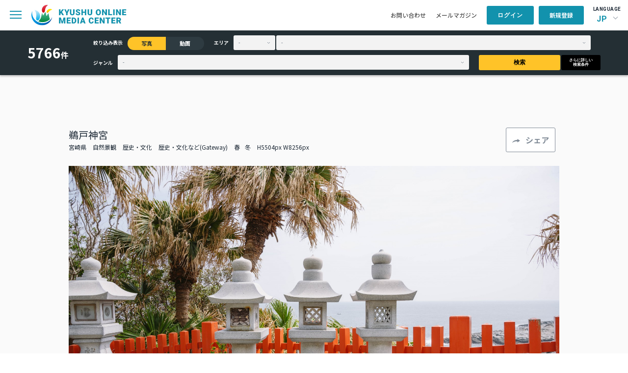

--- FILE ---
content_type: text/html; charset=UTF-8
request_url: https://komc.visit-kyushu.com/library/detail/5108?narrow_contents=photo
body_size: 48863
content:
<!DOCTYPE html>
<html lang="ja">

<head>
    <meta charset="UTF-8">
    <meta http-equiv="X-UA-Compatible" content="IE=edge">
    <meta name="viewport" content="width=device-width, initial-scale=1.0">
    <title>鵜戸神宮｜写真｜ライブラリ｜九州観光機構 KYUSHU ONLINE MEDIA CENTER</title>
    <meta name="title" content="鵜戸神宮｜写真｜ライブラリ｜九州観光機構 KYUSHU ONLINE MEDIA CENTER">
    <meta name="description" content="">

    <meta property="og:title" content="鵜戸神宮｜写真｜ライブラリ｜九州観光機構 KYUSHU ONLINE MEDIA CENTER">
    <meta property="og:description" content=""/>
    <meta property="og:url" content="https://komc.visit-kyushu.com/">
    <meta property="og:image" content="https://komc.visit-kyushu.com/assets/img/komc_ogp.jpg">
    <meta property="og:site_name" content="KYUSHU ONLINE MEDIA CENTER">
    <meta property="og:type" content="website">
    <meta property="og:locale" content="ja_JP">

    <link rel="shortcut icon" href="https://komc.visit-kyushu.com/assets/common/img/komc_favicon.png">
    <link rel="stylesheet" href="https://cdnjs.cloudflare.com/ajax/libs/flatpickr/4.6.13/flatpickr.min.css" integrity="sha512-MQXduO8IQnJVq1qmySpN87QQkiR1bZHtorbJBD0tzy7/0U9+YIC93QWHeGTEoojMVHWWNkoCp8V6OzVSYrX0oQ==" crossorigin="anonymous" referrerpolicy="no-referrer" />
    <link rel="stylesheet" href="https://komc.visit-kyushu.com/assets/common/css/style.css">
    <script src="https://code.jquery.com/jquery-3.7.1.min.js" integrity="sha256-/JqT3SQfawRcv/BIHPThkBvs0OEvtFFmqPF/lYI/Cxo=" crossorigin="anonymous"></script>
    <!-- Global site tag (gtag.js) - Google Analytics -->
    <script async src="https://www.googletagmanager.com/gtag/js?id=G-QRPG9643PP"></script>
    <script>
        window.dataLayer = window.dataLayer || [];
        function gtag(){dataLayer.push(arguments);}
        gtag('js', new Date());

        gtag('config', 'G-QRPG9643PP');
    </script>
    <link rel="stylesheet" href="https://use.fontawesome.com/releases/v5.7.2/css/all.css?v=1768990749" integrity="sha384-fnmOCqbTlWIlj8LyTjo7mOUStjsKC4pOpQbqyi7RrhN7udi9RwhKkMHpvLbHG9Sr" crossorigin="anonymous">
</head>

<body>
<header class="p-header-container l-header">
    <div class="l-header-nav">
        <div class="l-header-nav__left">
            <div class="p-header-content__sp-menu">
                <span class="c-hbg-btn"></span>
            </div>
            <h1 class="p-header-content__logo">
                <a href="https://komc.visit-kyushu.com/">
                    <img src="https://komc.visit-kyushu.com/assets/common/img/top/logo.svg" alt="KYUSHU ONLINE MEDIA CENTER">
                </a>
            </h1>
            <nav class="p-header-content__navi c-gnavi">
                <ul>
                    <li><a href="https://komc.visit-kyushu.com/news">お知らせ</a></li>
                    <li class="has_child">
                        <span>お役立ち情報</span>
                        <ul class="c-gnavi__sub">
                            <li>
                                <a href="https://komc.visit-kyushu.com/ci_guideline">ガイドブック・CIガイドライン</a>
                            </li>
                            <li>
                                <a href="https://komc.visit-kyushu.com/story">ストーリー</a>
                            </li>
                            <li>
                                <a href="https://komc.visit-kyushu.com/traveltrade">Travel Trade</a>
                            </li>
                            <li>
                                <a href="https://komc.visit-kyushu.com/concierge">Discover Your Kyushu</a>
                            </li>
                        </ul>
                    </li>
                    <li>
                        <a href="https://komc.visit-kyushu.com/library">ライブラリ</a>
                    </li>
                                    </ul>
            </nav>
        </div>
        <div class="l-header-nav__right">
            <ul class="p-header-content__other-menu">
                <li class="item">
                    <a href="https://komc.visit-kyushu.com/contact">お問い合わせ</a>
                </li>
                <li class="item">
                    <a href="https://komc.visit-kyushu.com/mail_magazine">メールマガジン</a>
                </li>
            </ul>
            <ul class="p-header-content__member-menu">
                                                    <li class="item is_user_login">
                        <a class="c-btn c-btn--blue" href="#">ログイン</a>
                    </li>
                    <li class="item is_user_regist">
                        <a class="c-btn c-btn--blue" href="https://komc.visit-kyushu.com/entry">新規登録</a>
                    </li>
                            </ul>
            <div class="p-header-content__language">
                <p>LANGUAGE</p>
                <div class="p-header-language">
                                        <div class="p-header-language__select">JP</div>
                    <ul class="p-header-language__menu">
                                            <li class="jp">
                                                    <span>JP</span>
                                                </li>
                                            <li class="en">
                                                    <a href="https://komc.visit-kyushu.com/translation">EN</a>
                                                </li>
                                        </ul>
                </div>
            </div>
        </div>
    </div>
    <nav class="p-sp-menu">
        <div class="l-sp-menu-container">
            <div class="l-sp-menu-head">
                <form action="https://komc.visit-kyushu.com/library" method="get" class="p-sp-menu__form" accept-charset="utf-8">
                    <input type="search" name="keyword_photo" placeholder="ライブラリ検索" class="c-input c-input--gray">
                    <button type="submit">
                        <img src="https://komc.visit-kyushu.com/assets/common/img/top/search.svg" alt="ライブラリから検索">
                    </button>
                </form>                <div class="l-sp-menu-head__close-btn"></div>
            </div>
            <ul class="p-sp-menu__list">
                <li>
                    <a href="https://komc.visit-kyushu.com/news">お知らせ</a>
                </li>
                <li class="has_child">
                    <span>お役立ち情報</span>
                    <ul class="sub-list">
                        <li>
                            <a href="https://komc.visit-kyushu.com/ci_guideline">ガイドブック・CIガイドライン</a>
                        </li>
                        <li>
                            <a href="https://komc.visit-kyushu.com/story">ストーリー</a>
                        </li>
                        <li>
                            <a href="https://komc.visit-kyushu.com/traveltrade">Travel Trade</a>
                        </li>
                        <li>
                            <a href="https://komc.visit-kyushu.com/concierge">Discover Your Kyushu</a>
                        </li>
                    </ul>
                </li>
                <li>
                    <a href="https://komc.visit-kyushu.com/library">ライブラリ一覧</a>
                </li>
            </ul>
            <ul class="p-sp-menu__other-menu">
                <li>
                    <a href="https://komc.visit-kyushu.com/contact">お問い合わせ</a>
                </li>
                <li>
                    <a href="https://komc.visit-kyushu.com/mail_magazine">メールマガジン</a>
                </li>
            </ul>
            <div class="p-sp-menu-language">
                <p>LANGUAGE</p>
                <ul class="p-sp-menu-language__menu">
                                        <li class="jp">
                                                    <span>JP</span>
                                            </li>
                                        <li class="en">
                                                    <a href="https://komc.visit-kyushu.com/translation">EN</a>
                                            </li>
                                    </ul>
            </div>
            <div class="p-sp-menu-logo">
                <a href="#">
                    <img src="https://komc.visit-kyushu.com/assets/common/img/top/logo.svg"
                         alt="KYUSHU ONLINE MEDIA CENTER">
                </a>
            </div>
            <div class="p-sp-menu-member">
                <div class="p-sp-menu-member__top">
                                            <a href="#" class="c-btn c-btn--blue is_user_login">ログイン</a>
                        <a href="https://komc.visit-kyushu.com/entry"
                           class="c-btn c-btn--blue is_user_regist">新規登録</a>
                                    </div>
                            </div>
        </div>
    </nav>
            <form action="https://komc.visit-kyushu.com/library" method="get" class="p-header-search" accept-charset="utf-8">
            <div class="p-header-search__inner">
                <div class="p-header-search__number">
                    <p class="c-header-search__text">0</p>
                    <span>件</span>
                </div>
                <div class="p-header-search__inner-right">
                    <div class="p-header-search__contents-left">
                        <div class="p-header-search__narrow">
                            <p class="c-header-search__item u-mr-item">絞り込み表示</p>
                            <label class="c-header-search__radio">
                                <input type="radio" name="narrow_contents" value="photo"
                                       class="c-header-search__radiobtn" checked>
                                <span>写真</span>
                            </label>
                            <label class="c-header-search__radio">
                                <input type="radio" name="narrow_contents" value="movie"
                                       class="c-header-search__radiobtn" >
                                <span>動画</span>
                            </label>
                        </div>
                        <div class="p-header-search__area">
                            <p class="c-header-search__item u-mr-item">エリア</p>
                            <select name="prefecture" class="p-header-search__select-prefecture c-select-mini u-mrss">
                                                                    <option value="" >-</option>
                                                                    <option value="福岡県" >福岡県</option>
                                                                    <option value="佐賀県" >佐賀県</option>
                                                                    <option value="長崎県" >長崎県</option>
                                                                    <option value="熊本県" >熊本県</option>
                                                                    <option value="大分県" >大分県</option>
                                                                    <option value="宮崎県" >宮崎県</option>
                                                                    <option value="鹿児島県" >鹿児島県</option>
                                                            </select>
                            <select name="city" class="p-header-search__select-town c-select-mini">
                                                                    <option value="">-</option>
                                                            </select>
                        </div>
                    </div>
                    <div class="p-header-search__contents-right">
                        <div class="p-header-search__genre">
                            <p class="c-header-search__item u-mr-item">ジャンル</p>
                            <select name="genre" class="p-header-search__select-genre c-select-mini">
                                <option value="" selected>-</option>
                                                                                                                                                    <option value="グルメ" >グルメ</option>
                                                                                                                                                                                        <option value="自然景観" >自然景観</option>
                                                                                                                                                                                        <option value="歴史・文化" >歴史・文化</option>
                                                                                                                                                                                        <option value="体験・アクティビティ" >体験・アクティビティ</option>
                                                                                                                                                                                        <option value="祭り・イベント" >祭り・イベント</option>
                                                                                                                                                                                        <option value="工芸品" >工芸品</option>
                                                                                                                                                                                        <option value="温泉" >温泉</option>
                                                                                                                                                                                        <option value="ユニークな宿泊施設" >ユニークな宿泊施設</option>
                                                                                                                                                                                        <option value="乗り物" >乗り物</option>
                                                                                                </select>
                        </div>
                        <button type="submit" class="p-header-search__s-btn c-btn c-btn--yellow u-mrss">検索</button>
                        <button type="submit" class="p-header-search__n-btn c-btn c-btn--black">さらに詳しい<br>検索条件</button>
                    </div>
                </div>
            </div>
        </form>    </header><main class="p-library l-bck-gray">
    <div class="p-detail">
        <div class="p-detail__inner">
            <div class="p-detail__title">
                <div class="p-detail__text">
                    <p class="p-detail__main">鵜戸神宮</p>
                    <div class="p-detail__text-min">
                                                <span>宮崎県 </span>
                                                                                                            <span>自然景観</span>
                                                            <span>歴史・文化</span>
                                                                                                                                                                <span>歴史・文化など(Gateway)</span>
                                                                                                    <span>春</span><span>冬</span>                        <span>H5504px W8256px</span>
                    </div>
                </div>
                <div class="c-detail__btn">
                    <span class="c-btn c-btn--white c-btn--share">シェア</span>
                                        <div class="p-share-popup">
                        <p class="p-share-popup__title">この写真をシェアする</p>
                        <ul class="p-share-popup__list">
                            <li>
                                <a href="https://www.facebook.com/sharer/sharer.php?u=https://komc.visit-kyushu.com/library/5108" target="_blank">
                                    <img src="https://komc.visit-kyushu.com/assets/common/img/library/icon_share_fb.png"
                                         alt="facebookでシェア"
                                         target="_blank">
                                    <span>シェア</span>
                                </a>
                            </li>
                            <li>
                                <a href="https://twitter.com/share?url=https://komc.visit-kyushu.com/library/5108&text=鵜戸神宮"
                                   target="_blank">
                                    <img src="https://komc.visit-kyushu.com/assets/common/img/library/icon_share_twitter.svg"
                                         alt="twitterでつぶやく">
                                    <span>つぶやく</span>
                                </a>
                            </li>
                            <li>
                                <a href="mailto:?body=https://komc.visit-kyushu.com/library/5108" target="_blank">
                                    <img src="https://komc.visit-kyushu.com/assets/common/img/library/icon_share_mail.svg"
                                         alt="メール">
                                    <span>メール</span>
                                </a>
                            </li>
                            <li>
                                <button type="button" class="p-copy-btn" data-url="https://komc.visit-kyushu.com/library/5108">
                                    <img src="https://komc.visit-kyushu.com/assets/common/img/library/icon_share_url.svg"
                                         alt="URLコピー">
                                    <span>URLコピー</span>
                                </button>
                            </li>
                        </ul>
                    </div>
                </div>
            </div>
            <figure class="p-detail__main-img">
                <img src="https://komc.visit-kyushu.com/assets/photo/9/large/61e12f6ea6ca8774b2f8a622cbf8af66.jpg"
                     alt="鵜戸神宮">
            </figure>
            <div class="p-detail__description">
                <dl class="p-detail__description-row">
                    <dt class="title">説明</dt>
                    <dd class="description">第十代天皇、崇神天皇の時代の創建と伝えられ、第五十代桓武天皇時代に、天台宗の僧「光喜坊快久」が勅命により再建した神社。明治維新後鵜戸神社と改称（旧社名:鵜戸山大権現吾平山仁王護国寺）。「鵜戸さん」の愛称で呼ばれ、太平洋に突き出した鵜戸崎岬の突端にある洞窟の中に、朱塗りの色鮮やかな御本殿がご鎮座する珍しい神社。国指定名勝。男性は左手、女性は右手で願いを込めながら運玉を投げ、亀石と呼ばれる岩の枡形に入れれば願いが叶うといわれています。</dd>
                </dl>
                <dl class="p-detail__description-row">
                    <dt class="title">補足情報</dt>
                    <dd class="description"></dd>
                </dl>
                            </div>
        </div>
        <div class="l-container p-detail-gallery">
            <p class="c-detail_img-text">類似画像はこちら</p>
            <ul class="p-photo-gallery">
                                                            <li class="p-photo-gallery__card ">
                            <a href="https://komc.visit-kyushu.com/library/detail/1763?narrow_contents=photo">
                                <figure class="p-photo-gallery__photo">
                                                                        <img src="https://komc.visit-kyushu.com/assets/photo/13/thumbnail/6c13128213f287ba98e2113d1728c6fc.jpg"
                                         alt="高千穂神社">
                                </figure>
                                <div class="p-photo-gallery__bottom">
                                    <div class="p-photo-gallery__title">
                                        <p class="c-photo-gallery__title">高千穂神社</p>
                                        <span class="c-photo-gallery__size">H3648px W5472px</span>
                                    </div>
                                                                    </div>
                            </a>
                        </li>
                                            <li class="p-photo-gallery__card ">
                            <a href="https://komc.visit-kyushu.com/library/detail/6148?narrow_contents=photo">
                                <figure class="p-photo-gallery__photo">
                                                                        <img src="https://komc.visit-kyushu.com/assets/photo/9/thumbnail/0ebcd7caf82f59751eb24f1cedd60bb3.jpg"
                                         alt="高千穂神社">
                                </figure>
                                <div class="p-photo-gallery__bottom">
                                    <div class="p-photo-gallery__title">
                                        <p class="c-photo-gallery__title">高千穂神社</p>
                                        <span class="c-photo-gallery__size">H5504px W8256px</span>
                                    </div>
                                                                    </div>
                            </a>
                        </li>
                                            <li class="p-photo-gallery__card ">
                            <a href="https://komc.visit-kyushu.com/library/detail/932?narrow_contents=photo">
                                <figure class="p-photo-gallery__photo">
                                                                        <img src="https://komc.visit-kyushu.com/assets/photo/2/thumbnail/766061fcf0a930f.jpg"
                                         alt="崇福寺">
                                </figure>
                                <div class="p-photo-gallery__bottom">
                                    <div class="p-photo-gallery__title">
                                        <p class="c-photo-gallery__title">崇福寺</p>
                                        <span class="c-photo-gallery__size">H4000px W6000px</span>
                                    </div>
                                                                    </div>
                            </a>
                        </li>
                                            <li class="p-photo-gallery__card ">
                            <a href="https://komc.visit-kyushu.com/library/detail/6979?narrow_contents=photo">
                                <figure class="p-photo-gallery__photo">
                                                                        <img src="https://komc.visit-kyushu.com/assets/photo/9/thumbnail/e13471e59b35d69ad628dc43b84d58f8.jpg"
                                         alt="屋久島　平内海中温泉">
                                </figure>
                                <div class="p-photo-gallery__bottom">
                                    <div class="p-photo-gallery__title">
                                        <p class="c-photo-gallery__title">屋久島　平内海中温泉</p>
                                        <span class="c-photo-gallery__size">H854px W1280px</span>
                                    </div>
                                                                    </div>
                            </a>
                        </li>
                                            <li class="p-photo-gallery__card ">
                            <a href="https://komc.visit-kyushu.com/library/detail/4237?narrow_contents=photo">
                                <figure class="p-photo-gallery__photo">
                                                                        <img src="https://komc.visit-kyushu.com/assets/photo/39/thumbnail/9aa39362965c7cab4250d29e0c8bd48a.jpg"
                                         alt="無窮洞 　※">
                                </figure>
                                <div class="p-photo-gallery__bottom">
                                    <div class="p-photo-gallery__title">
                                        <p class="c-photo-gallery__title">無窮洞 　※</p>
                                        <span class="c-photo-gallery__size">H3584px W5376px</span>
                                    </div>
                                                                    </div>
                            </a>
                        </li>
                                            <li class="p-photo-gallery__card ">
                            <a href="https://komc.visit-kyushu.com/library/detail/3009?narrow_contents=photo">
                                <figure class="p-photo-gallery__photo">
                                                                        <img src="https://komc.visit-kyushu.com/assets/photo/9/small/02f56cd3a81623331ced66dc47e750f7.jpg"
                                         alt="宇佐神宮">
                                </figure>
                                <div class="p-photo-gallery__bottom">
                                    <div class="p-photo-gallery__title">
                                        <p class="c-photo-gallery__title">宇佐神宮</p>
                                        <span class="c-photo-gallery__size">H8256px W5504px</span>
                                    </div>
                                                                    </div>
                            </a>
                        </li>
                                            <li class="p-photo-gallery__card ">
                            <a href="https://komc.visit-kyushu.com/library/detail/7165?narrow_contents=photo">
                                <figure class="p-photo-gallery__photo">
                                                                        <img src="https://komc.visit-kyushu.com/assets/photo/9/thumbnail/c985a89437fa505632ebebfaba5c7b02.jpg"
                                         alt="天台宗別格本山 両子寺">
                                </figure>
                                <div class="p-photo-gallery__bottom">
                                    <div class="p-photo-gallery__title">
                                        <p class="c-photo-gallery__title">天台宗別格本山 両子寺</p>
                                        <span class="c-photo-gallery__size">H1996px W3000px</span>
                                    </div>
                                                                    </div>
                            </a>
                        </li>
                                            <li class="p-photo-gallery__card ">
                            <a href="https://komc.visit-kyushu.com/library/detail/6526?narrow_contents=photo">
                                <figure class="p-photo-gallery__photo">
                                                                        <img src="https://komc.visit-kyushu.com/assets/photo/9/thumbnail/7345b32c9bd6be176e31c89f6b0ac573.jpg"
                                         alt="里の旅リゾート ロッジきよかわ　パックラフト">
                                </figure>
                                <div class="p-photo-gallery__bottom">
                                    <div class="p-photo-gallery__title">
                                        <p class="c-photo-gallery__title">里の旅リゾート ロッジきよかわ　パックラフト</p>
                                        <span class="c-photo-gallery__size">H3024px W4032px</span>
                                    </div>
                                                                    </div>
                            </a>
                        </li>
                                            <li class="p-photo-gallery__card ">
                            <a href="https://komc.visit-kyushu.com/library/detail/2456?narrow_contents=photo">
                                <figure class="p-photo-gallery__photo">
                                                                        <img src="https://komc.visit-kyushu.com/assets/photo/13/thumbnail/de48f2df01773e03e31afa4a6125bdde.jpg"
                                         alt="高千穂　夜神楽">
                                </figure>
                                <div class="p-photo-gallery__bottom">
                                    <div class="p-photo-gallery__title">
                                        <p class="c-photo-gallery__title">高千穂　夜神楽</p>
                                        <span class="c-photo-gallery__size">H3800px W5693px</span>
                                    </div>
                                                                    </div>
                            </a>
                        </li>
                                            <li class="p-photo-gallery__card ">
                            <a href="https://komc.visit-kyushu.com/library/detail/369?narrow_contents=photo">
                                <figure class="p-photo-gallery__photo">
                                                                        <img src="https://komc.visit-kyushu.com/assets/photo/2/small/976061d9475d834.jpg"
                                         alt="東長寺">
                                </figure>
                                <div class="p-photo-gallery__bottom">
                                    <div class="p-photo-gallery__title">
                                        <p class="c-photo-gallery__title">東長寺</p>
                                        <span class="c-photo-gallery__size">H8110px W5407px</span>
                                    </div>
                                                                    </div>
                            </a>
                        </li>
                                            <li class="p-photo-gallery__card ">
                            <a href="https://komc.visit-kyushu.com/library/detail/2273?narrow_contents=photo">
                                <figure class="p-photo-gallery__photo">
                                                                        <img src="https://komc.visit-kyushu.com/assets/photo/13/thumbnail/5af30de2a607c9d7d0f4d6136b6797e3.jpg"
                                         alt="天岩戸神社">
                                </figure>
                                <div class="p-photo-gallery__bottom">
                                    <div class="p-photo-gallery__title">
                                        <p class="c-photo-gallery__title">天岩戸神社</p>
                                        <span class="c-photo-gallery__size">H2591px W3882px</span>
                                    </div>
                                                                    </div>
                            </a>
                        </li>
                                            <li class="p-photo-gallery__card ">
                            <a href="https://komc.visit-kyushu.com/library/detail/3954?narrow_contents=photo">
                                <figure class="p-photo-gallery__photo">
                                                                        <img src="https://komc.visit-kyushu.com/assets/photo/9/small/56dfcac48c7ee64b363e445ed7f9cfb9.jpg"
                                         alt="武雄温泉楼門">
                                </figure>
                                <div class="p-photo-gallery__bottom">
                                    <div class="p-photo-gallery__title">
                                        <p class="c-photo-gallery__title">武雄温泉楼門</p>
                                        <span class="c-photo-gallery__size">H7548px W5032px</span>
                                    </div>
                                                                    </div>
                            </a>
                        </li>
                                            <li class="p-photo-gallery__card ">
                            <a href="https://komc.visit-kyushu.com/library/detail/4678?narrow_contents=photo">
                                <figure class="p-photo-gallery__photo">
                                                                        <img src="https://komc.visit-kyushu.com/assets/photo/9/small/4a2e4646fe26b834a7a84ed1b13f9ad1.jpg"
                                         alt="別府温泉保養ランド">
                                </figure>
                                <div class="p-photo-gallery__bottom">
                                    <div class="p-photo-gallery__title">
                                        <p class="c-photo-gallery__title">別府温泉保養ランド</p>
                                        <span class="c-photo-gallery__size">H8256px W5504px</span>
                                    </div>
                                                                    </div>
                            </a>
                        </li>
                                            <li class="p-photo-gallery__card ">
                            <a href="https://komc.visit-kyushu.com/library/detail/4012?narrow_contents=photo">
                                <figure class="p-photo-gallery__photo">
                                                                        <img src="https://komc.visit-kyushu.com/assets/photo/39/small/7473283cc07d7719b4af6e50f34c276f.jpg"
                                         alt="外国人バー">
                                </figure>
                                <div class="p-photo-gallery__bottom">
                                    <div class="p-photo-gallery__title">
                                        <p class="c-photo-gallery__title">外国人バー</p>
                                        <span class="c-photo-gallery__size">H3200px W2400px</span>
                                    </div>
                                                                    </div>
                            </a>
                        </li>
                                            <li class="p-photo-gallery__card ">
                            <a href="https://komc.visit-kyushu.com/library/detail/3901?narrow_contents=photo">
                                <figure class="p-photo-gallery__photo">
                                                                        <img src="https://komc.visit-kyushu.com/assets/photo/23/thumbnail/ee1ad56837d32c04ab5d6a04ce1bb6cc.jpg"
                                         alt="鯉の泳ぐまち観光交流センター 清流亭　※">
                                </figure>
                                <div class="p-photo-gallery__bottom">
                                    <div class="p-photo-gallery__title">
                                        <p class="c-photo-gallery__title">鯉の泳ぐまち観光交流センター 清流亭　※</p>
                                        <span class="c-photo-gallery__size">H2667px W4000px</span>
                                    </div>
                                                                    </div>
                            </a>
                        </li>
                                            <li class="p-photo-gallery__card ">
                            <a href="https://komc.visit-kyushu.com/library/detail/4847?narrow_contents=photo">
                                <figure class="p-photo-gallery__photo">
                                                                        <img src="https://komc.visit-kyushu.com/assets/photo/9/thumbnail/460cd93528b446687a37ad91d0b950f3.jpg"
                                         alt="吉野ヶ里歴史公園">
                                </figure>
                                <div class="p-photo-gallery__bottom">
                                    <div class="p-photo-gallery__title">
                                        <p class="c-photo-gallery__title">吉野ヶ里歴史公園</p>
                                        <span class="c-photo-gallery__size">H5423px W8134px</span>
                                    </div>
                                                                    </div>
                            </a>
                        </li>
                                            <li class="p-photo-gallery__card ">
                            <a href="https://komc.visit-kyushu.com/library/detail/823?narrow_contents=photo">
                                <figure class="p-photo-gallery__photo">
                                                                        <img src="https://komc.visit-kyushu.com/assets/photo/2/thumbnail/6c6061f68c25c87.jpg"
                                         alt="最教寺">
                                </figure>
                                <div class="p-photo-gallery__bottom">
                                    <div class="p-photo-gallery__title">
                                        <p class="c-photo-gallery__title">最教寺</p>
                                        <span class="c-photo-gallery__size">H5504px W8256px</span>
                                    </div>
                                                                    </div>
                            </a>
                        </li>
                                            <li class="p-photo-gallery__card ">
                            <a href="https://komc.visit-kyushu.com/library/detail/3002?narrow_contents=photo">
                                <figure class="p-photo-gallery__photo">
                                                                        <img src="https://komc.visit-kyushu.com/assets/photo/9/small/b3aff56542d9af00f9a59bfaef7e43fb.jpg"
                                         alt="宇佐神宮">
                                </figure>
                                <div class="p-photo-gallery__bottom">
                                    <div class="p-photo-gallery__title">
                                        <p class="c-photo-gallery__title">宇佐神宮</p>
                                        <span class="c-photo-gallery__size">H6000px W4000px</span>
                                    </div>
                                                                    </div>
                            </a>
                        </li>
                                            <li class="p-photo-gallery__card ">
                            <a href="https://komc.visit-kyushu.com/library/detail/5848?narrow_contents=photo">
                                <figure class="p-photo-gallery__photo">
                                                                        <img src="https://komc.visit-kyushu.com/assets/photo/9/thumbnail/5f0d06acb91df75396fc8c87d9b42ff7.jpg"
                                         alt="筑後川温泉">
                                </figure>
                                <div class="p-photo-gallery__bottom">
                                    <div class="p-photo-gallery__title">
                                        <p class="c-photo-gallery__title">筑後川温泉</p>
                                        <span class="c-photo-gallery__size">H2000px W3000px</span>
                                    </div>
                                                                    </div>
                            </a>
                        </li>
                                            <li class="p-photo-gallery__card ">
                            <a href="https://komc.visit-kyushu.com/library/detail/1420?narrow_contents=photo">
                                <figure class="p-photo-gallery__photo">
                                                                        <img src="https://komc.visit-kyushu.com/assets/photo/13/small/5d50eda5eb1b1864bc1ce35a459a9729.jpg"
                                         alt="奄美大島">
                                </figure>
                                <div class="p-photo-gallery__bottom">
                                    <div class="p-photo-gallery__title">
                                        <p class="c-photo-gallery__title">奄美大島</p>
                                        <span class="c-photo-gallery__size">H6048px W4032px</span>
                                    </div>
                                                                    </div>
                            </a>
                        </li>
                                                </ul>
            <div class="p-detail__conditions u-mtlf">
                <p class="title">検索条件</p>
                <ul class="list">
                                                                        <li class="item">写真</li>
                                                            </ul>
            </div>
        </div>
    </div>
</main>
<footer class="l-footer">
    <div class="p_footer__btn_pagetop"><span>TOP</span></div>
    <div class="p-footer-container l-container">
        <div class="p-footer-content">
            <div class="p-footer-content__left">
                <div class="p-footer-logo">
                    <img src="https://komc.visit-kyushu.com/assets/common/img/top/logo_en_white.svg"
                         alt="KYUSHU ONLINE MEDIA CENTER">
                </div>
                <nav class="p-footer-navi c-gnavi">
                    <ul>
                        <li>
                            <a href="https://komc.visit-kyushu.com/news">お知らせ</a>
                        </li>
                        <li class="has_child">
                            <span>お役立ち情報</span>
                            <ul class="c-gnavi__sub">
                                <li>
                                    <a href="https://komc.visit-kyushu.com/ci_guideline">ガイドブック・CIガイドライン</a>
                                </li>
                                <li>
                                    <a href="https://komc.visit-kyushu.com/story">ストーリー</a>
                                </li>
                                <li>
                                    <a href="https://komc.visit-kyushu.com/traveltrade">Travel Trade</a>
                                </li>
                                <li>
                                    <a href="https://komc.visit-kyushu.com/concierge">Discover Your Kyushu</a>
                                </li>
                            </ul>
                        </li>
                        <li>
                            <a href="https://komc.visit-kyushu.com/library">ライブラリ</a>
                        </li>
                    </ul>
                </nav>
            </div>
            <div class="p-footer-btn">
                <a class="c-btn" href="https://komc.visit-kyushu.com/contact"><span>CONTACT</span>当サイトに関するお問い合わせはこちら</a>
            </div>
        </div>
        <div class="p-footer-copyright">
            <p>Copyright &copy; 一般社団法人 九州観光機構 All Rights Reserved.</p>
            <p><img src="https://komc.visit-kyushu.com/assets/common/img/top/logo_blue.png" alt="一般社団法人九州観光機構">
            </p>
        </div>
    </div>
</footer>

<div class="p-download-popup">
    <div class="l-whitebox">
        <p class="p-download-popup__title">ダウンロード</p>
        <p class="p-download-popup__text">ダウンロードするには、利用規約への同意が必要です。</p>
        <div class="p-download-popup__content">
            <label>
                <input class="c-input c-input--form" type="checkbox" name="terms">
                <span></span>
                <span class="p-download-popup__check-text">
                    私は<a href="https://komc.visit-kyushu.com/entry/terms" target="_blank">KOMCの利用規約</a>に同意いたします。                </span>
            </label>
            <label>
                <input class="c-input c-input--form" type="checkbox" name="credit">
                <span></span>
                <span class="p-download-popup__check-text">私は著作権の情報を確認し、指定されたクレジットが入っていることを確認しました。</span>
            </label>
        </div>
        <div class="p-download-popup__btn-col">
            <a class="c-btn c-btn--blue" target="_blank">画像をダウンロード</a>
        </div>
    </div>
</div>

<div class="p-login-popup">
    <div class="l-whitebox">
        <form action="https://komc.visit-kyushu.com/entry/login" method="POST" accept-charset="utf-8">
<input type="hidden" name="csrf_test_name" value="570af8cee66c401cb6a05d801e6442f3" />     
        <p class="p-login-popup__title">ログイン</p>
        <p class="p-login-popup__text">ご登録のメールアドレスとパスワードを入力してください。</p>
        <div class="p-login-popup__form">
            <dl>
                <dt>メールアドレス</dt>
                <dd><input type="email" class="c-text-box"></dd>
            </dl>
            <dl>
                <dt>パスワード</dt>
                <dd><input type="password" class="c-text-box"></dd>
            </dl>
        </div>
        <div class="p-login-popup__btn-col">
            <button type="submit" class="c-btn c-btn--blue">ログイン</button>
            <div class="p-login-popup__new-member c-btn c-btn--blue"><a href="https://komc.visit-kyushu.com/entry">新規会員登録はこちら</a>
            </div>
            <div class="p-login-popup__password">
                <a href="https://komc.visit-kyushu.com/forgot_password">パスワードをお忘れの方はこちら</a>
            </div>
        </div>
        </form>    </div>
</div>
<!-- ポップアップ（仮置き） -->

<link rel="stylesheet" href="https://cdnjs.cloudflare.com/ajax/libs/Swiper/11.0.5/swiper-bundle.min.css" integrity="sha512-rd0qOHVMOcez6pLWPVFIv7EfSdGKLt+eafXh4RO/12Fgr41hDQxfGvoi1Vy55QIVcQEujUE1LQrATCLl2Fs+ag==" crossorigin="anonymous" referrerpolicy="no-referrer" />
<script src="https://cdnjs.cloudflare.com/ajax/libs/Swiper/11.0.5/swiper-bundle.min.js" integrity="sha512-Ysw1DcK1P+uYLqprEAzNQJP+J4hTx4t/3X2nbVwszao8wD+9afLjBQYjz7Uk4ADP+Er++mJoScI42ueGtQOzEA==" crossorigin="anonymous" referrerpolicy="no-referrer"></script>
<script src="https://komc.visit-kyushu.com/assets/common/js/jquery.cookie.js"></script>
<script src="https://komc.visit-kyushu.com/assets/common/js/common.js"></script>
<script src="https://komc.visit-kyushu.com/assets/common/js/index.js"></script>
    <script src="https://komc.visit-kyushu.com/assets/common/js/area-front.js"></script>
    <script src="https://komc.visit-kyushu.com/assets/common/js/favorite.js"></script>
    <script src="https://komc.visit-kyushu.com/assets/common/js/library.js"></script>
<script src="https://cdnjs.cloudflare.com/ajax/libs/flatpickr/4.6.13/flatpickr.min.js" integrity="sha512-K/oyQtMXpxI4+K0W7H25UopjM8pzq0yrVdFdG21Fh5dBe91I40pDd9A4lzNlHPHBIP2cwZuoxaUSX0GJSObvGA==" crossorigin="anonymous" referrerpolicy="no-referrer"></script>
<script src="https://cdnjs.cloudflare.com/ajax/libs/flatpickr/4.6.13/l10n/ja.min.js" integrity="sha512-XamS5TTeqwEqePo/YxW3AFGwvEcQzN520Om7b1eB/LYHt6tLgXZeutZPPF8D0sIo7YndJEpCEhKwvf62U780Dw==" crossorigin="anonymous" referrerpolicy="no-referrer"></script>
<script>
    flatpickr.l10ns.default.firstDayOfWeek = 0;
    $(".c-input--calendar").flatpickr({
        'locale': 'ja',
        dateFormat: "Y-m-d",
    });
    new Swiper('.p-mypage-interested__swiper', {
        speed: 700,
        slidesPerView: 'auto',
        loop: false,
        navigation: {
            nextEl: '.swiper-button-next',
            prevEl: '.swiper-button-prev',
        },
        scrollbar: {
            el: '.swiper-scrollbar',
        },
    });
</script>
</body>
</html>